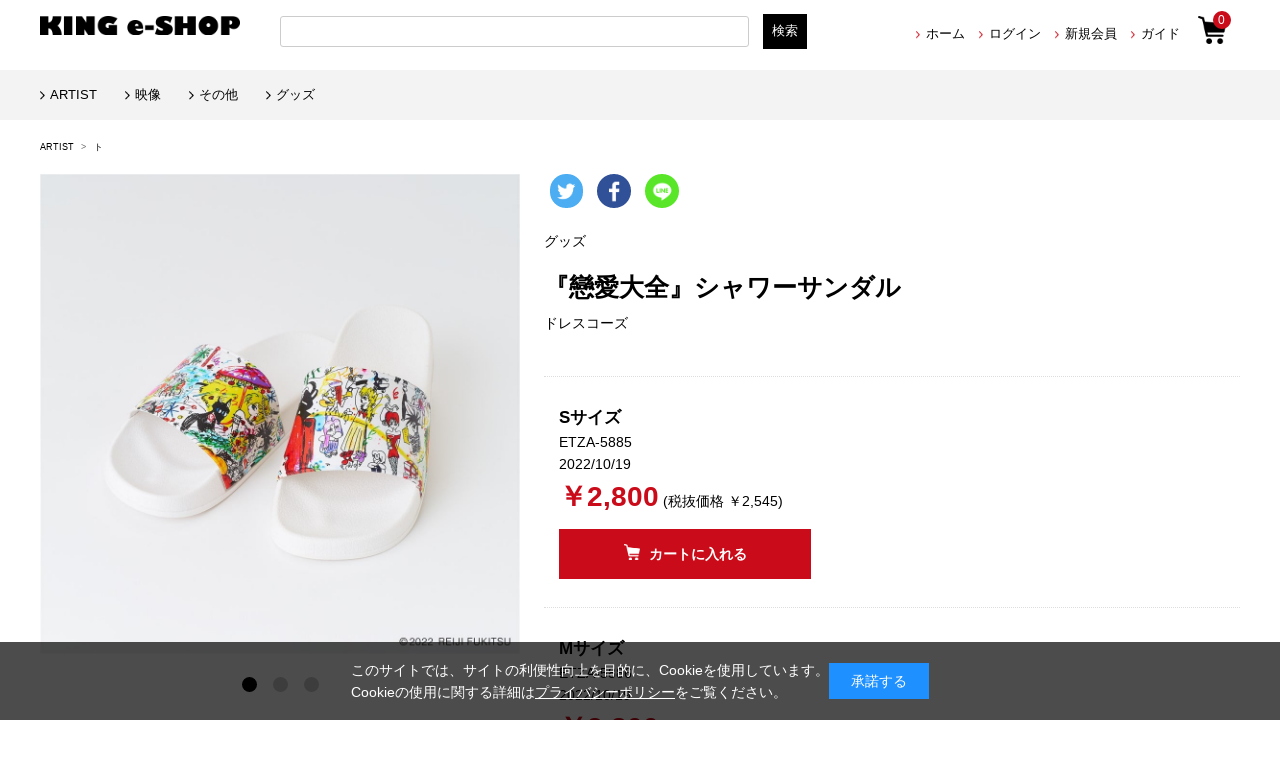

--- FILE ---
content_type: text/html; charset=shift_jis
request_url: https://kingeshop.jp/shop/g/gETZA-5885/
body_size: 10136
content:
<!DOCTYPE html>
<html lang="ja">
<head>
<meta http-equiv="Content-Type" content="text/html; charset=Shift_JIS">
<title>KING e-SHOP &gt; 『戀愛大全』シャワーサンダル S: グッズ</title>

<meta name="description" content="キングレコードの公式オンラインショップ『戀愛大全』シャワーサンダル Sのページです。">
<meta name="keywords" content="音楽CD,音楽DVD,映像,通信販売,ECサイト,『戀愛大全』シャワーサンダル,0035396,1,4988003607449,8,ETZA5885,ETZA-5885,OTHERS,S,S『戀愛大全』,ｴｽ,ｴｽﾚﾝｱｲﾀｲｾﾞﾝ,シャワーサンダル,ト,ドレスコーズ,ﾚﾝｱｲﾀｲｾﾞﾝｼｬﾜｰｻﾝﾀﾞﾙももいろクローバーZ,ヒプノシスマイク">

	<meta http-equiv="content-style-type" content="text/css">
<meta name="viewport" content="width=device-width, initial-scale=1.0,minimum-scale=1.0, maximum-scale=1.0,user-scalable=no">
<meta property="og:title" content="KING e-SHOP">
<meta property="og:site_name" content="KING e-SHOP">
<meta property="og:type" content="website">
<meta property="og:url" content="https://kingeshop.jp/">
<meta property="og:image" content="https://kingeshop.jp/img/usr/og-image.jpg">
<meta property="og:image:width" content="1200">
<meta property="og:image:height" content="630">
<meta property="og:description" content="キングレコードの公式オンラインショップです。">

<meta name="twitter:site" content="@KINGeSHOP_info">
<meta name="twitter:image" content="https://kingeshop.jp/img/usr/og-image.jpg">
<meta name="twitter:card" content="summary_large_image">
<meta name="google-site-verification" content="JNlHrXvn-lDxmK5KcA6DiAX0KXOGJvd-fBulEu61X0U" />

<link rel="stylesheet" type="text/css" href="/css/style.css" media="all">
<link rel="stylesheet" type="text/css" href="/css/core.css">
<link rel="stylesheet" type="text/css" href="/css/skin.css">
<link rel="stylesheet" type="text/css" href="/css/cookie_policy.css" />
<meta http-equiv="content-script-type" content="text/javascript">

<script type="text/javascript">
<!--
var addEvent = document.addEventListener?
function( node, type, handler ){ node.addEventListener( type, handler, false ); }:
function( node, type, handler ){ node.attachEvent( 'on' + type, function( evt ){ handler.call( node, evt );});};

addEvent( window, "load", function(){
addEvent( document.getElementById("noRightClick"), "contextmenu", function(evt){
if ( evt.preventDefault ){ evt.preventDefault(); }
else{ evt.returnValue = false; }
});
});
//-->
</script>

<link rel="SHORTCUT ICON" href="/favicon.ico">
<link rel="stylesheet" href="https://ajax.googleapis.com/ajax/libs/jqueryui/1.12.1/themes/ui-lightness/jquery-ui.min.css">
<script language="JavaScript" type="text/javascript" src="/js/jquery-1.7.2.min.js"></script>
<script src="https://ajax.googleapis.com/ajax/libs/jqueryui/1.12.1/jquery-ui.min.js"></script>

<!--追加-->
<script src="//ajax.googleapis.com/ajax/libs/jquery/3.4.1/jquery.min.js"></script>
<link rel="stylesheet" type="text/css" href="//code.ionicframework.com/ionicons/2.0.1/css/ionicons.min.css">
<link rel="stylesheet" type="text/css" href="/css/renewal/drawer.min.css">
<link rel="stylesheet" type="text/css" href="/js/renewal/slick/slick.css">
<link rel="stylesheet" type="text/css" href="/css/renewal/common.css?20210726">
<link rel="stylesheet" type="text/css" href="/css/renewal/subpage.css?20210601">
<link rel="stylesheet" type="text/css" href="/css/ranking.css">
<link rel="stylesheet" type="text/css" href="/css/renewal/subpage_custom.css">
<script language="JavaScript" type="text/javascript" src="/js/common.js"></script>



<script type="text/javascript" src="/js/jquery-ui.js"></script>
<script type="text/javascript" src="/js/goods_ajax_cart.js"></script>

<script>
  (function(i,s,o,g,r,a,m){i['GoogleAnalyticsObject']=r;i[r]=i[r]||function(){
  (i[r].q=i[r].q||[]).push(arguments)},i[r].l=1*new Date();a=s.createElement(o),
  m=s.getElementsByTagName(o)[0];a.async=1;a.src=g;m.parentNode.insertBefore(a,m)
  })(window,document,'script','//www.google-analytics.com/analytics.js','ga');

  ga('create', 'UA-31829630-1', 'auto');
  ga('require', 'displayfeatures');
  ga('require', 'linkid', 'linkid.js');
  ga('send', 'pageview');

</script>

</head>
<body >

<!-- Global site tag (gtag.js) - Google Analytics -->
<script async src="https://www.googletagmanager.com/gtag/js?id=G-EL7YC6X05Y"></script>
<script>
  const trackingcode = "G-EL7YC6X05Y";
  window.dataLayer = window.dataLayer || [];
  function gtag(){dataLayer.push(arguments);}
  gtag('js', new Date());
  gtag('config', trackingcode, { user_id: null });
</script>

<script src="https://ajax.googleapis.com/ajax/libs/jquery/3.0.0/jquery.min.js"></script>
<script>
  var $ga4jq = jQuery.noConflict(true);
</script>
<div class="wrapper_">
  
  
	<div id="header">
	<script type="text/javascript" src="/js/renewal/main_hamburger.js"></script>
	<nav class="menunavi_hamburger" role="navigation">
		<div class="gnav__wrap">
				<div class = "gnav__top">
					<a class = "menu_hamburger close_top">×</a>
                                        <p class="gnav__menu__item menu_top">メニュー</p>
				</div>
			<div class="gnav__menu">
                      <form name="search_form" action="https://search.kingeshop.jp/" method="GET" onsubmit="return mysearch_ec(this);">
                           <input type="hidden" name="ie" value="s">
                           <input type="hidden" name="temp" value="ec">
                           <div class="search_container">
                             <input name="kw" type="text" class="keyword_" id="keyword" value="" placeholder="検索">
                              <input type="image" src="/img/renewal/search.png" id="ser-btm" name="image" value="検索" tabindex="1">
                           </div>
                      </form>
				<div class="gnav__menu__item square_menu">
					<div class="gnav__menu__item square_line">
						<div class="gnav__menu__item square_box"><a href="/shop/customer/menu.aspx"><span><img src = "/img/renewal/login.png"><p class = "menu_name">ログイン</p></a></span></div>
						<div class="gnav__menu__item square_box"><a href="/shop/customer/agree.aspx"><span><img src = "/img/renewal/member.png"><p class = "menu_name">新規会員</p></a></span></div>
					</div>
					<div class="gnav__menu__item square_line">
						<div class="gnav__menu__item square_box clear"><a href="/shop/info/guide_index.aspx"><span><img src = "/img/renewal/guide.png"><p class = "menu_name">ご利用ガイド</p></a></span></div>
						<div class="gnav__menu__item square_box"><a href="/shop/contact/contact.aspx"><span><img src = "/img/renewal/mail.png"><p class = "menu_name">お問い合わせ</p></a></span></div>
					</div>        
				</div>
				<div class="gnav__menu__item narrow_box"><a href="/shop/r/r05/">アーティスト</a></div>
				<div class="gnav__menu__item narrow_box"><a href="/shop/r/rgoods/">グッズ</a></div>
				<div class="gnav__menu__item narrow_box"><a href="/shop/e/e10000053/">ランキング</a></div>
				<div class="gnav__menu__item sns_icon_line"><a href="https://twitter.com/KINGeSHOP_info?ref_src=twsrc%5Etfw%7Ctwcamp%5Eembeddedtimeline%7Ctwterm%5Eprofile%3AKINGeSHOP_info%7Ctwgr%5EeyJ0ZndfZXhwZXJpbWVudHNfY29va2llX2V4cGlyYXRpb24iOnsiYnVja2V0IjoxMjA5NjAwLCJ2ZXJzaW9uIjpudWxsfSwidGZ3X2hvcml6b25fdHdlZXRfZW1iZWRfOTU1NSI6eyJidWNrZXQiOiJodGUiLCJ2ZXJzaW9uIjpudWxsfX0%3D&amp;ref_url=https%3A%2F%2Fkingeshop.jp%2Fshop%2Fdefault.aspx" class="twitter_icon gnav__menu__item"><img src="/img/renewal/twitter.png"></a></div>
				<div class="gnav__menu__item close"><a class = "menu_hamburger">CLOSE</a></div>
   			 </div>
		</div>
	</nav>
	<div id="head-logo">
		<h1 id="sitelogo"><a href="/shop/"><img src="/img/renewal/logo.png" alt="King Record EC SHOP"></a></h1>
	</div>
	<div id="right-head">
		<div id="top-pvt-info">
			<div id="above-info">
				<div id="welcomeMessage">
					<p>
						<span></span>
					</p>
				</div>
			</div>
		</div>
		<ul id="globalnav">
			<li id="gnav_home"><a href="/shop/">ホーム</a></li>
			<li id="gnav_mypage"><a href="/shop/customer/menu.aspx">ログイン</a></li>
			<li id="gnav_contact"><a href="/shop/customer/agree.aspx">新規会員</a></li>
			<li id="gnav_quickorder"><a href="https://kingeshop.jp/shop/info/guide_index.aspx">ガイド</a></li>
		</ul>
	</div>
	<div id="sp_head">
		<a class="menu_hamburger right_menu">
			<span class="menu__line menu__line--top"></span>
			<span class="menu__line menu__line--center"></span>
			<span class="menu__line menu__line--bottom"></span>
		</a>
	</div>
	<div class="cartbtn"><a href="javascript:void(0)"><span class="num" id="cartbtn_cnt">0</span></a></div>
	<!--検索-->
	<div id="sidebox_search">
<form name="search_form" action="https://search.kingeshop.jp/" method="GET" onsubmit="return mysearch_ec(this);" class="form_inner">
    <input type="text" name="kw" value="" class="iSearchAssist">
    <input type="hidden" name="ie" value="s">
    <input type="hidden" name="temp" value="ec">
    <input type="submit" value="検索" class="Searchbutton">
</form>
	</div>
</div>  

<!--<center>
<span style="font-size: 16px;"><a href="/shop/pages/info-mente.aspx"><font color="000000">■<u>システムメンテナンスのお知らせ</font></a></u></span>
</center>-->

<!--<center>
<span style="font-size: 16px;"><a href="/shop/pages/info-delivery2.aspx"><font color="000000">■<u>物量増加に伴う配送遅延について</font></a></u></span>
</center>-->

<!--<center>
<span style="font-size: 16px;"><a href="/shop/pages/info_1219.aspx"><font color="000000">■<u>年末年始休業のお知らせ</font></a></u></span>
</center>-->

<!--<center>
<span style="font-size: 13px;"><a href="https://kingeshop.jp/shop/pages/info-2.aspx"><font color="000000">【重要】@icloud.comのご利用について </font></a></span>
</center>-->


<div id="info-cart-top">
		<div id="jscart_replace_" class="headcart">
		</div>
	<script type="text/javascript" src="/js/goods_cartlist.js"></script>
</div>

<nav class="menunavi" role="navigation">
    <ul>
		<li><a href="/shop/customer/menu.aspx">ログイン</a></li>
		<li><a href="/shop/info/guide11.aspx">Q&A</a></li>
                     <li><a href="/shop/r/r05/">ARTIST</a></li>
                     <!--<li><a href="/shop/r/r10/">J-ポップ/J-ロック</a></li>-->
		<!--<li><a href="/shop/r/r20/">演歌/歌謡/邦楽</a></li>-->
		<!--<li><a href="/shop/r/r7050/">アニメ</a></li>-->
		<!--<li><a href="/shop/r/r7041/">声優</a></li>-->
		<!--<li><a href="/shop/r/r30/">ロック/ポップス</a></li>-->
		<!--<li><a href="/shop/r/r40/">ジャズ/フュージョン</a></li>-->
		<!--<li><a href="/shop/r/r50/">クラシック</a></li>-->
		<!--<li><a href="/shop/r/r60/">キッズ</a></li>-->
		<li><a href="/shop/r/r80/">映像</a></li>
		<li><a href="/shop/r/r70/">その他</a></li>
		<li><a href="/shop/r/rgoods/">グッズ</a></li>
		
		<li><a href="/shop/">トップに戻る</a></li>

    </ul>
</nav>
  
	
	<!-- Rendering BodyContents Start -->
	
<div class="container_">
	<div class="contents_">
		
		<div class="mainframe_">
		
		<script type="text/javascript" charset="utf-8">
(function(u,s,r,d,i,v,e,t){
  r['UDObject']=v;r['_UDTrackerEnv']=u;e=d.createElement(i),t=d.getElementsByTagName(i)[0];e.async=1;e.src=s;t.parentNode.insertBefore(e,t)
}('az','//harpoon3.userdive.com/static/UDTracker.js?' + new Date().getTime(),window,document,'script',function(){
  UDTracker.Config.set('_account','310-487');
  UDTracker.analyze();
}))
</script>

		<div class="subpage_contants">
		<div class="navitopicpath_"><div class = "navitopicpath_">
	<div>


	<a href="/shop/r/r05/">ARTIST</a>
	

  > 
  

	<a href="/shop/r/r0520/">ト</a>
	

  </div>
</div></div>

<input type="hidden" value="ETZA-5885" id="hidden_variation_group">
<input type="hidden" value="0" id="variation_design_type">
<input type="hidden" value="ETZA-5885" id="hidden_goods">
<div class="goodsproductdetail_">
	<div class="leftarea">
		<div class="goodsimg_" id="gallery">
			<div class="slidearea">
				<div class="etc_goodsimg_">
					<div class="etc_goodsimg_line_ slideimg">
						<div class="img_L_ item"><div><img src="/img/goods/L/82fd248471b24e1693f7c5bf958c1345.jpg" alt="『戀愛大全』シャワーサンダル S"></div>
						<span></span>
						</div>
						
							<div class="etc_goodsimg_item_ item">
								<div>
									<img src="/img/goods/1/b5105a6b9de3487dae99de1bdc6822f1.jpg" alt="『戀愛大全』シャワーサンダル S" >
								</div>
								<span></span>
							</div>
						
						
							<div class="etc_goodsimg_item_ item">
								<div>
									<img src="/img/goods/2/b30f0e66680b40539821c2d650a84261.jpg" alt="『戀愛大全』シャワーサンダル S" >
								</div>
								<span></span>
							</div>
						
						
						
					</div>
				</div>
			</div>
			
			
			<div class="goodsspec_ itempc">
			
				<ul class="option_buttons_">
					<li>
<a href="/shop/contact/contact.aspx?goods=ETZA-5885" class="inquiry_btn opbtn"><span>この商品について問い合わせ</span></a>
</li>
				</ul>
			
			</div>
		</div>
	</div>	
	<div class="rightarea">
		<ul class="linkicon">
			<li class="twitter_"><a href="http://twitter.com/share?url=https://kingeshop.jp/shop/goods/goods.aspx?goods=ETZA-5885&amp;amp;text=KING e-SHOP" onclick="window.open(encodeURI(decodeURI(this.href)), 'tweetwindow', 'width=570, height=470, personalbar=0, toolbar=0, scrollbars=1, sizable=1'); return false;" rel="nofollow"></a></li>
			<li class="fb_"><a href="http://www.facebook.com/share.php?u=https://kingeshop.jp/shop/g/gETZA-5885/" onclick="window.open(this.href, 'FBwindow', 'width=570, height=450, menubar=no, toolbar=no, scrollbars=yes'); return false;"></a></li>
			<li class="line_"><a href="http://line.me/R/msg/text/?https://kingeshop.jp/shop/g/gETZA-5885/"></a></li>
		</ul>
		<div class="goodsspec_ js-enhanced-ecommerce-item-detail">
			<div class="goodsimg_">
			
				
					<div class="type_wrap"><div class="type_">グッズ</div></div>
				
					
				
			</div>
			<h1 class="goods_name_ js-enhanced-ecommerce-goods-name" data-category1="グッズ(goods)" data-category2="Clothing(Clothing)" data-category3="Others(OTHR5161)" data-category4="Others(OTHR5161)" >
				『戀愛大全』シャワーサンダル 
			</h1>
			<div class="detail_">
				<div class="spec_flame_">
					<div class="artistname">
						
						<div class="spec_line_"><p class="content_"><a href="/shop/artist/artist.aspx?artist=44598">
ドレスコーズ</a>
</p></div>
						
					</div>
              		
					
					
					
				</div>
			</div>
			
			
			<div>
				<div class="itemcart_wrap">
<div class="itemcart">
	<form name="frm" method="POST" action="/shop/cart/cart.aspx?goods=ETZA-5885">
	
		<div class="box">
			<div class="detail_">
				<div class="spec_flame_">
					<div class="artistname">
						<div class="spec_line_"><p class="content_">Sサイズ</p></div>
					</div>
					<div>
						<div class="spec_line_"><p class="content_ js-enhanced-ecommerce-goods">ETZA-5885</p></div>
						
					</div>
					<div>
						<div class="spec_line_"><p class="content_">2022/10/19</p></div>
					</div>
					<div class="price">
						<div class="spec_line">
							<p class="content_">

								<i><small></small><span class="js-enhanced-ecommerce-goods-price">￥2,800</span></i>

								(税抜価格 ￥2,545)


							</p>
						</div>
					</div>
				</div>
			</div>
			<div class="cartbox_">
				<input name="goods" type="hidden" value="ETZA-5885">
			</div>
			<div class="links_">
				


<button type="submit" name="お買いものかごへ" value="ETZA-5885" class="btn_cart_l_ cart_button js-enhanced-ecommerce-add-cart-detail">カートに入れる</button>



			</div>
		</div>
	</form>
</div><div class="itemcart">
	<form name="frm" method="POST" action="/shop/cart/cart.aspx?goods=ETZA-5886">
	
		<div class="box">
			<div class="detail_">
				<div class="spec_flame_">
					<div class="artistname">
						<div class="spec_line_"><p class="content_">Mサイズ</p></div>
					</div>
					<div>
						<div class="spec_line_"><p class="content_ js-enhanced-ecommerce-goods">ETZA-5886</p></div>
						
					</div>
					<div>
						<div class="spec_line_"><p class="content_">2022/10/19</p></div>
					</div>
					<div class="price">
						<div class="spec_line">
							<p class="content_">

								<i><small></small><span class="js-enhanced-ecommerce-goods-price">￥2,800</span></i>

								(税抜価格 ￥2,545)


							</p>
						</div>
					</div>
				</div>
			</div>
			<div class="cartbox_">
				<input name="goods" type="hidden" value="ETZA-5886">
			</div>
			<div class="links_">
				


<button type="submit" name="お買いものかごへ" value="ETZA-5886" class="btn_cart_l_ cart_button js-enhanced-ecommerce-add-cart-detail">カートに入れる</button>



			</div>
		</div>
	</form>
</div><div class="itemcart">
	<form name="frm" method="POST" action="/shop/cart/cart.aspx?goods=ETZA-5887">
	
		<div class="box">
			<div class="detail_">
				<div class="spec_flame_">
					<div class="artistname">
						<div class="spec_line_"><p class="content_">Lサイズ</p></div>
					</div>
					<div>
						<div class="spec_line_"><p class="content_ js-enhanced-ecommerce-goods">ETZA-5887</p></div>
						
					</div>
					<div>
						<div class="spec_line_"><p class="content_">2022/10/19</p></div>
					</div>
					<div class="price">
						<div class="spec_line">
							<p class="content_">

								<i><small></small><span class="js-enhanced-ecommerce-goods-price">￥2,800</span></i>

								(税抜価格 ￥2,545)


							</p>
						</div>
					</div>
				</div>
			</div>
			<div class="cartbox_">
				<input name="goods" type="hidden" value="ETZA-5887">
			</div>
			<div class="links_">
				

<div class="cart_ soldout"><span class="btn_cart_">SOLD OUT</span></div>


			</div>
		</div>
	</form>
</div>
</div>
			</div>
			
		</div>
		
				
        
       
       <div class="itemcomment_">
       <pre>サイズ
S:約23～24cm
M:約25～26cm
L:約27～28cm

※サイズは目安になります。

素材：PVC/合成樹脂


商品のお届け：2022年10月19日（水）～
※10月10日（月）までにご注文いただいたお客様には、一部地域を除き、10月19日（水）のお届け、 それ以降にご注文いただきましたお客様には10月20日（木）以降順次お届けさせていただきます。
</pre></div>
       
       
        
              


	
	
	
	


		



	





		
			<ul class="option_buttons_ itemsp">
				<li>
<a href="/shop/contact/contact.aspx?goods=ETZA-5885" class="inquiry_btn opbtn"><span>この商品について問い合わせ</span></a>
</li>
			</ul>
		
		</div>
	</div>
</div>


<script type="text/javascript">
document.write(unescape("%3Cscript src='" + document.location.protocol + "//d.rcmd.jp/kingrecords/product/recommend.js' type='text/javascript' charset='UTF-8'%3E%3C/script%3E"));
</script>
<script type="text/javascript">
try {
	_rcmdjp._setItemData({
		code:'ETZA-5885',
		name:'『戀愛大全』シャワーサンダル S',
		image:'https://kingeshop.jp/img/goods/S/5a1868a51f0b4e6b8e04b18b469a60d3.jpg',
		price:'2,800',
		stock:'1',
		category:'OTHR5161',
		validation:'236f077058ab4d53124037d3dd599760'
	});
} catch(err) {}
</script>

<script type="text/javascript">
try {
	_rcmdjp._displayRecommend({
		type: 'pv',
		code: 'ETZA-5885',
		template: 'recommend'
	});
} catch(err) {}
</script>



<script type="text/javascript" src="/js/jquery.bigPicture.js"></script>
<script type="text/javascript" src="/js/goods_zoomjs.js"></script>

<input type="hidden" name="isrc_goods_disc" value="グッズ">
<input type="hidden" name="isrc_goods_artistname" value="ドレスコーズ">
<input type="hidden" name="isrc_goods_name" value="『戀愛大全』シャワーサンダル">
<input type="hidden" name="isrc_goods_keyword" value="『戀愛大全』シャワーサンダル 0035396 1 4988003607449 8 ETZA5885 ETZA-5885 OTHERS S S『戀愛大全』 ｴｽ ｴｽﾚﾝｱｲﾀｲｾﾞﾝ シャワーサンダル ト ドレスコーズ ﾚﾝｱｲﾀｲｾﾞﾝｼｬﾜｰｻﾝﾀﾞﾙ">
<input type="hidden" name="isrc_goods_release_dt" value="2022-10-19 00:00:00">
<input type="hidden" name="isrc_goods_simg_path" value="https://kingeshop.jp/img/goods/S/5a1868a51f0b4e6b8e04b18b469a60d3.jpg">
<input type="hidden" name="isrc_goods_newimg_path" value="https://kingeshop.jp/img/icon/new.png">
<input type="hidden" name="isrc_goods_updt" value="2025-06-24 14:47:10">

		</div>
		<!--script language="JavaScript" type="text/javascript" src="/js/jquery-1.7.2.min.js"></script-->
<!--▽▽▽▽▽▽▽▽▽▽pretty photo▽▽▽▽▽▽▽▽▽▽-->
<link rel="stylesheet" href="/css/prettyPhoto.css" type="text/css" media="screen" title="prettyPhoto main stylesheet" charset="utf-8" />
<script src="/js/jquery.prettyPhoto.js" type="text/javascript" charset="utf-8"></script>

<script type="text/javascript" charset="utf-8">
    jQuery(document).ready(function(){
    jQuery("a[rel^='prettyPhoto']").prettyPhoto({theme:'light_rounded'});
    });
</script>
<!--△△△△△△△△△△pretty photo△△△△△△△△△△-->

		  
		</div>
		
		<div class="leftmenuframe_">
		

		
		</div>
		
	</div>
</div>
	<!-- Rendering BodyContents End -->
  
  
	<div id="footer" class="footer">
	<div id="footerUtility">
		<div id="footUtilityflame">
			<div id="footUtilityflame1">
				<p class="footUtilityflametitle">■お支払い方法について</p>
				<div>
					<p>クレジットカード、コンビニ決済、atone、PayPayからお選びいただけます。</p>
					<p class="img_list"><font color="#000">▼クレジットカード</font><br><img src="/img/usr/footer/card.jpg" alt="クレジットカード" width="250"></p>
					<p><font color="#000">▼コンビニ決済</font><br><img src="/img/usr/footer/combini.jpg" width="220" alt="コンビニ" width="250"><br>手数料：220円（税込）<br><span class="small_">※お支払期限はご注文日から7日間となります</span></p>
                                                     <p><font color="#000">▼atone翌月後払い(コンビニ/口座振替)</font><br><img src="/img/usr/footer/atone-ft.png" width="220" alt="atone" width="250"></p>
					<!-- <p><font color="#000">▼PayPayオンライン決済</font><br><a href="https://paypay.ne.jp/event/paypay-jumbo-20201017/" target="_blank"><img src="/img/usr/footer/paypay_event2.png" width="250" alt="paypay"></a></p>-->
                                                     <p><font color="#000">▼PayPayオンライン決済<br>PayPay残高による一括払いのみとなります。ご注文前にご注文金額をチャージしてからご利用ください。</font><br><img src="/img/usr/footer/paypay-ft.png" width="130" alt="paypay"></p>
				</div>
			</div>
			<div id="footUtilityflame2">
				<p class="footUtilityflametitle">■お届け・配送について</p>
				<div>
					<p><font color="#000">▼送料</font><br>全国一律：770円（税込）<br><span class="small_">※1回のご注文で、ご注文金額11,000円（税込）以上の場合は送料無料となります。</span></p>
					<p><font color="#000">▼配送先</font><br>配送は日本国内のみになります。</p>
					<p><font color="#000">▼商品お届けまでの日数</font><br>通常ご注文完了後2～5日以内にお届けとなります。</p>
					<p><font color="#000">▼お届け時間指定</font><br>「午前中（8時～12時）」「12時～14時」<br>「14時～16時」「16時～18時」「18時～21時」<br>「希望なし」からお選びいただけます。</p>
				</div>
			</div>
			<div id="footUtilityflame3">
				<div>
					<p class="footUtilityflametitle">■ご注文に関しまして</p>
					<div>
						<p>ご注文される前にメールフィルター設定等で「kingrecords.co.jp」から受信できるように設定してください。</p>
						<p>お客様のご都合によるご注文のキャンセルは一切承っておりません。ご注文内容をご確認の上、ご注文ください。</p>
					</div>
				</div>
				<div>
					<p class="footUtilityflametitle">■返品・交換について</p>
					<div>
						<p>品質には万全を期しておりますが、万一、破損や汚れ、お届け違いなどございましたら、商品到着後8日間以内に弊社「<a href="/shop/contact/contact.aspx">お客様センター</a>」へお問い合わせください。<br>
						<span class="small_">※在庫状況によりお取替えができない場合は返品、返金によるご対応をさせていただく場合がございます。</span></p>
					</div>
				</div>
			</div>
		</div>
	</div><!-- /footerUtility -->
	<div class="footer_in">
		<ul id="footernav" class="footernav">
			<li class="first_"><a href="https://company.kingrecords.co.jp/company/">会社概要</a></li>
			<li><a href="/shop/info/privacy.aspx">プライバシーポリシー</a></li>
			<li><a href="/shop/info/law.aspx">特定商取引に基づく表示</a></li>
			<li><a href="/shop/info/riyokiyaku.aspx">利用規約</a></li>
			<li><a href="/shop/contact/contact.aspx">お問い合わせ</a></li>
			<li><a href="/shop/info/guide_index.aspx">ご利用ガイド</a></li>
		</ul>
		<p class="oricon"><img id="noRightClick" src="/img/renewal/oricon.png" alt="oricon最下部バナー"></p>
		<p id="copyright" class="copyright">&copy; Copyright KING RECORD Co.,Ltd.All Rights Reserved.</p>
	</div>
</div>

<div class="popup" id="js-popup">
<div class="popup-inner">
<img src="/img/renewal/cart_in.png" alt="カートに入りました。">
</div>
</div>

<script type="text/javascript" src="/js/renewal/slick/slick.min.js"></script>
<script type="text/javascript" src="/js/renewal/slick/slick-setting.js"></script>
<script type="text/javascript" src="/js/renewal/iscroll-lite.js"></script>
<script type="text/javascript" src="/js/renewal/drawer.min.js"></script>
<script type="text/javascript" src="/js/renewal/ofi.min.js"></script>
<script type="text/javascript" src="/js/renewal/common.js?200219"></script>
  
	
</div>
<div id="cookieBox">
	<div class="block-cookie-consent">
		<div class="block-cookie-consent--text">
			このサイトでは、サイトの利便性向上を目的に、Cookieを使用しています。<br>
			Cookieの使用に関する詳細は<a style="text-decoration: underline;color:#fff;" href="https://kingeshop.jp/shop/info/privacy.aspx">プライバシーポリシー</a>をご覧ください。
		</div>
		<div id="consentButton" class="block-cookie-consent--btn">承諾する</div>
	</div>
</div>
<script src="/js/jquery.cookie.js"></script>
<script src="/js/cookie_policy.js"></script>

<script id="gc-script" type="text/javascript" charset="utf-8" src="https://connect.gdxtag.com/62cc505649e85b460668be1cb147ab5c7321cac380619d3166e9a963bb326a19/main.js" defer></script><script id="mc-script" type="text/javascript" charset="utf-8" src="https://connect.myeeglobal.com/62cc505649e85b460668be1cb147ab5c7321cac380619d3166e9a963bb326a19/main.js" defer></script>
</body>
</html>



--- FILE ---
content_type: text/css
request_url: https://kingeshop.jp/css/ranking.css
body_size: 431
content:
@charset "Shift_JIS";
/* CSS Document */

div.StyleT_Item_ {position:relative;}
.rank_ {margin:-.5em 0 1em;}
.rank_ span {display:block;background:#aaa;color:#fff;width:30px;line-height:30px;font-size:12px;border-radius:50%;text-align:center;margin:0 auto;}

.rank_.rank01 span,
.rank_.rank02 span,
.rank_.rank03 span {text-indent: 100%;white-space: nowrap;overflow: hidden;width:auto;background:none;background-repeat:no-repeat;background-position:center;background-size:cover;width: 40px;height: 40px;display:block;border-radius:0;}
.rank_.rank01 span {background-image:url(../img/common/rank_icon01.png) ;}
.rank_.rank02 span {background-image:url(../img/common/rank_icon02.png) ;}
.rank_.rank03 span {background-image:url(../img/common/rank_icon03.png) ;}

@media screen and (min-width:375px) {
}

@media screen and (min-width:568px) {
}

@media screen and (min-width:768px) {
div.StyleT_Item_ {padding-left: 60px;}
.rank_ {margin: 0;position: absolute;left: 0;top: 55px;}
}

@media screen and (min-width:1024px) {
div.StyleT_Item_ {padding-left: 0;}
.rank_ {margin: 0;position: relative;left: 0;top: 0;height:50px;padding-top: 8px;}
.rank_.rank01,
.rank_.rank02,
.rank_.rank03 {padding-top:0;}
}

@media screen and (min-width:1280px) {
}
@media screen and (min-width:1600px) {
}

@media screen and (max-height:880px) {
}











